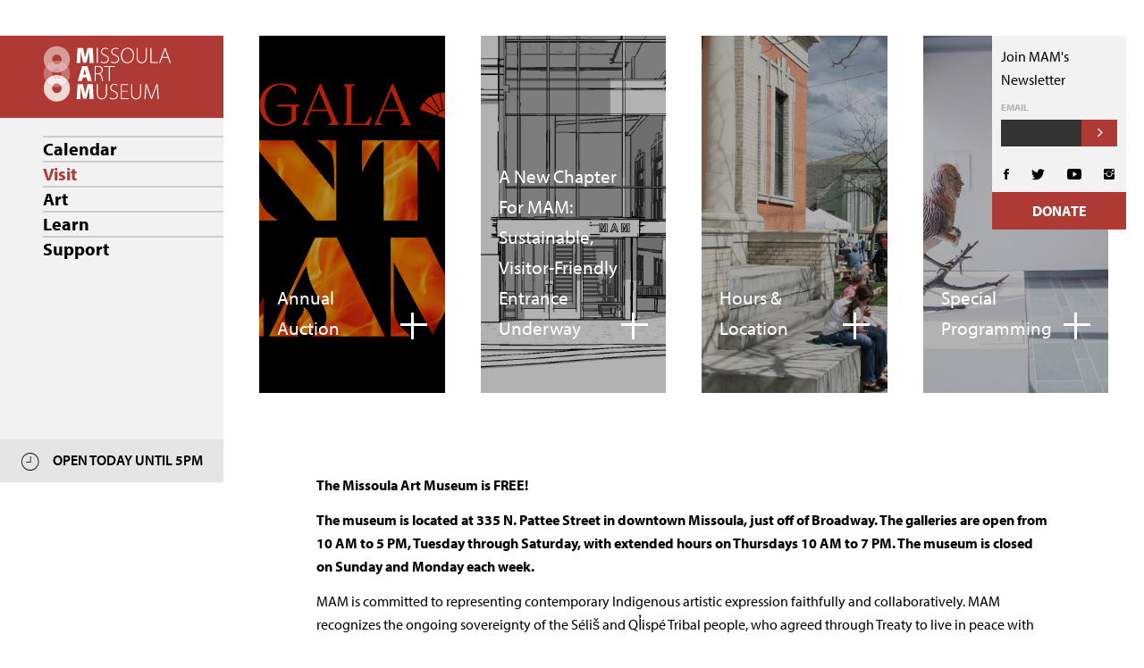

--- FILE ---
content_type: text/html; charset=UTF-8
request_url: https://missoulaartmuseum.org/welcome
body_size: 5615
content:
<!doctype html>
    <html>
    <head>
    <meta charset="UTF-8">
    <title>Welcome  | Missoula Art Museum</title>
    <meta name="description" content="The Missoula Art Museum is a free contemporary art museum located in downtown Missoula, Montana. Open Tuesday through Saturday, 10 AM to 5 PM.">
<meta name="keywords" content="missoula art museum, art museum, contemporary art museum, free activities missoula, dowtown missoula, exhibitions, free, Missoula, Art, Musuem">
<meta name="author" content="Missoula Art Musuem">

<!-- Schema.org markup for Google+ -->
    <meta itemprop="name" content="Welcome | Missoula Art Museum">
        <meta itemprop="description" content="The Missoula Art Museum is a free contemporary art museum located in downtown Missoula, Montana. Open Tuesday through Saturday, 10 AM to 5 PM.">
    <meta itemprop="image" content="/featured/welcomeApr2744.png">

<!-- Twitter Card data -->
<meta name="twitter:card" content="summary_large_image">
<meta name="twitter:site" content="@MAMtastic">
    <meta name="twitter:title" content="Welcome | Missoula Art Museum">
        <meta name="twitter:description" content="The Missoula Art Museum is a free contemporary art museum located in downtown Missoula, Montana. Open Tuesday through Saturday, 10 AM to 5 PM.">
  <meta name="twitter:creator" content="@MAMtastic">
<!-- Twitter summary card with large image must be at least 280x150px -->
  <meta name="twitter:image:src" content="/featured/welcomeApr2744.png">

<!-- Open Graph data -->
    <meta property="og:title" content="Welcome | Missoula Art Museum" />
<meta property="og:type" content="article" />
<meta property="og:url" content="https://missoulaartmuseum.org/welcome" />
  <meta property="og:image" content="/featured/welcomeApr2744.png" />
        <meta property="og:description" content="The Missoula Art Museum is a free contemporary art museum located in downtown Missoula, Montana. Open Tuesday through Saturday, 10 AM to 5 PM." />
  <meta property="og:site_name" content="Missoula Art Museum" />
      <meta property="article:modified_time" content="2024-10-28 13:05:15" />
    <meta property="article:tag" content="missoula art museum, art museum, contemporary art museum, free activities missoula, dowtown missoula, exhibitions, free" />
<meta property="fb:admins" content="40941030222" />    <link rel="stylesheet" href="/css/app.css">

    <!-- Analytics -->
    <!-- Global site tag (gtag.js) - Google Analytics -->
    <script async src="https://www.googletagmanager.com/gtag/js?id=UA-8120475-31"></script>
    <script>
      window.dataLayer = window.dataLayer || [];
      function gtag(){dataLayer.push(arguments);}
      gtag('js', new Date());

      gtag('config', 'UA-8120475-31');
    </script>

    <script
      src="https://code.jquery.com/jquery-3.3.1.min.js"
      integrity="sha256-FgpCb/KJQlLNfOu91ta32o/NMZxltwRo8QtmkMRdAu8="
      crossorigin="anonymous"></script>
          </head>

    <body>
    <div class="site-block">
    	<div class="nav-block">
        <!-- partials.navigation -->
<div class="nav">
	<a href="/" class="logo"><img src="/assets/img/mam.svg" alt=""></a>
	<ul>
															<li><a href="/events" target="_self" >Calendar</a>
												</li>
											<li><a href="/welcome" target="_self"  class="has-children" >Visit</a>
															<ul class="submenu">
																			<li><a href="/welcome" target="_self" >Welcome To MAM</a>
																					</li>
																			<li><a href="/hours-location" target="_self" >Hours &amp; Location</a>
																					</li>
																			<li><a href="/tours" target="_self" >Tours</a>
																					</li>
																			<li><a href="/about" target="_self" >About</a>
																					</li>
																			<li><a href="/staff-board" target="_self" >Staff &amp; Board</a>
																					</li>
																			<li><a href="/contact-us" target="_self" >Contact</a>
																					</li>
																		</ul>
									<div class="mobile-back"><span class="ion-ios-arrow-back"></span>&nbsp; Main Menu</div>
												</li>
											<li><a href="https://missoulaartmuseum.org/exhibitions" target="_self"  class="has-children" >Art</a>
															<ul class="submenu">
																			<li><a href="https://missoulaartmuseum.org/exhibitions" target="_self" >All Exhibitions</a>
																					</li>
																			<li><a href="https://missoulaartmuseum.org/exhibitions/current" target="_self" >Current Exhibitions</a>
																					</li>
																			<li><a href="/proposals" target="_self" >Proposals</a>
																					</li>
																			<li><a href="/art-park" target="_self" >Art Park</a>
																					</li>
																			<li><a href="https://missoulaartmuseum.org/collection" target="_self"  class="has-children" >MAM Collection</a>
																							<ul class="subsubmenu">
																									<li><a href="https://missoulaartmuseum.org/collection" target="_self">About The Collection</a></li>
																									<li><a href="https://missoulaartmuseum.org/contemporary-american-indian-art" target="_self">Contemporary American Indian Art Collection</a></li>
																									<li><a href="https://missoulaartmuseum.org/featured-acquisitions" target="_self">Featured Acquisitions</a></li>
																									<li><a href="https://missoulaartmuseum.org/rights-reproductions" target="_self">Rights &amp; Reproductions</a></li>
																									<li><a href="https://missoulaartmuseum.pastperfectonline.com/" target="_self">Search The Collection</a></li>
																								</ul>
																				</li>
																		</ul>
									<div class="mobile-back"><span class="ion-ios-arrow-back"></span>&nbsp; Main Menu</div>
												</li>
											<li><a href="https://missoulaartmuseum.org/education" target="_self"  class="has-children" >Learn</a>
															<ul class="submenu">
																			<li><a href="https://missoulaartmuseum.org/education" target="_self" >Learn With Us</a>
																					</li>
																			<li><a href="https://missoulaartmuseum.org/classes-and-workshops" target="_self" >Classes &amp; Workshops</a>
																					</li>
																			<li><a href="https://missoulaartmuseum.org/summer-camps" target="_self" >Summer Camps</a>
																					</li>
																			<li><a href="https://missoulaartmuseum.org/teaching-artists" target="_self" >Teaching Artists</a>
																					</li>
																			<li><a href="https://missoulaartmuseum.org/docents" target="_self" >Docents</a>
																					</li>
																			<li><a href="https://missoulaartmuseum.org/outreach" target="_self" >Outreach</a>
																					</li>
																			<li><a href="https://missoulaartmuseum.org/mam-for-educators" target="_self"  class="has-children" >MAM For Educators</a>
																							<ul class="subsubmenu">
																									<li><a href="https://missoulaartmuseum.org/teacher-resources" target="_self">Teacher Resources</a></li>
																									<li><a href="https://missoulaartmuseum.org/fifth-grade-art-experience" target="_self">FGAE</a></li>
																									<li><a href="https://missoulaartmuseum.org/museum-as-megaphone" target="_self">Museum as Megaphone</a></li>
																									<li><a href="https://missoulaartmuseum.org/art-worksheets" target="_self">Art Worksheets</a></li>
																								</ul>
																				</li>
																		</ul>
									<div class="mobile-back"><span class="ion-ios-arrow-back"></span>&nbsp; Main Menu</div>
												</li>
											<li><a href="https://missoulaartmuseum.org/join-give" target="_self"  class="has-children" >Support</a>
															<ul class="submenu">
																			<li><a href="https://missoulaartmuseum.org/join-give" target="_self" >Join + Give</a>
																					</li>
																			<li><a href="https://missoulaartmuseum.org/lauras-legacy" target="_self" >Laura&#039;s Legacy</a>
																					</li>
																			<li><a href="https://missoulaartmuseum.org/annual-auction" target="_self" >Annual Auction</a>
																					</li>
																			<li><a href="/mam-membership" target="_self" >Donate Today</a>
																					</li>
																			<li><a href="https://missoulaartmuseum.org/popular-tax-smart-gifts" target="_self" >Tax Smart Gifts</a>
																					</li>
																			<li><a href="https://missoulaartmuseum.org/program-support" target="_self" >Program Support</a>
																					</li>
																		</ul>
									<div class="mobile-back"><span class="ion-ios-arrow-back"></span>&nbsp; Main Menu</div>
												</li>
						</ul>
	<div class="hours">
		
		<i class="ion-ios-clock-outline"></i> OPEN TODAY UNTIL 5PM 
	</div>
	<div class="mobile-bar">
		<img src="/assets/img/mam-symbol.svg" alt="">
	</div>
	<div class="hamburger">
		<div class="line-1"></div>
		<div class="line-2"></div>
		<div class="line-3"></div>
	</div>

</div>
<div class="right-nav newsletter-signup">
	<div class="newsletter">
	<p>Join MAM's Newsletter</p>
					<!-- <p>Stay up to date with the <br>Missoula Art Museum</p> -->
					<!-- Begin Constant Contact Active Forms -->
					<script> var _ctct_m = "bded16a0c34d3cf28b6a98b45c0c84db"; </script>
					<script id="signupScript" src="//static.ctctcdn.com/js/signup-form-widget/current/signup-form-widget.min.js" async defer></script>
					<!-- End Constant Contact Active Forms -->
					<!-- Begin Constant Contact Inline Form Code -->
					<div class="ctct-inline-form" data-form-id="3cb14cd0-0137-4503-bd31-d00ccd7d6a14"></div>
					<!-- End Constant Contact Inline Form Code -->

	</div>
	<ul>
		<a href="https://www.facebook.com/missoulaartmuseum/" target="_blank"><li class="ion-social-facebook"></li></a>
		<a href="https://twitter.com/MAMtastic" target="_blank"><li class="ion-social-twitter"></li></a>
		<a href="https://www.youtube.com/channel/UCy5-ofBMtH8HSkSm6ctpk5Q" target="_blank"><li class="ion-social-youtube"></li></a>
		<a href="https://www.instagram.com/missoulaartmuseum/?hl=en" target="_blank"><li class="ion-social-instagram"></li></a>
	</ul>
	<a href="/mam-membership" class="donate">Donate</a>

</div>

<script>
$('.nav a').on('mouseover',function(){
	if(screenwidth > 1100){
		$(this).parent().siblings().css('pointer-events','none');
		$(this).parent().addClass('active');
		setTimeout(navReset, 800);
	}
});

function navReset() {
	$('.nav li').css('pointer-events','all');
	$('.nav li').removeClass('active');
}
</script>    	</div>
    	<div class="website-block">
        <!-- end includes.header -->
    

<!-- No Header page template -->
  <div class="row post-content no-header">
    <!--
    <div class="row  component-row">
      <div class="ten columns">
        <h1 class="-box -red -bold">Welcome</h1>
      </div>
    </div>
    -->


    <!-- Begin body.php -->

  <!-- Begin Content Loop.php -->

                                      

                          <div class="row component-row">
                            <!-- Featured Carousel Component -->
	<div class="twelve columns card-carousel">
							

									<div class="track">
				      															
		          <!-- <div class="card"> -->
							<a href="/page/annual-auction" class="card">
		    				<img src="/featured/annual-auctionOct2912.png" alt="Annual Auction">
		    				<div class="cardtext">
		    					<p class="title">
		    						Annual Auction
		    						<span class="plus">
		    							<span class="horz"></span>
		    							<span class="vert"></span>
		    						</span>
		    					</p>
		    					<p class="desc">
		    						MAM GALA 2026: FAN THE FLAME
		    					</p>
		    				</div>
							</a>
		    			<!-- </div> -->
		        		      						
		          <!-- <div class="card"> -->
							<a href="/page/a-new-chapter-for-mam-sustainable-visitor-friendly-entrance-underway" class="card">
		    				<img src="/featured/a-new-chapter-for-mam-sustainable-visitor-friendly-entrance-underwaySep1848.png" alt="A New Chapter For MAM: Sustainable, Visitor-Friendly Entrance Underway">
		    				<div class="cardtext">
		    					<p class="title">
		    						A New Chapter For MAM: Sustainable, Visitor-Friendly Entrance Underway
		    						<span class="plus">
		    							<span class="horz"></span>
		    							<span class="vert"></span>
		    						</span>
		    					</p>
		    					<p class="desc">
		    						
		    					</p>
		    				</div>
							</a>
		    			<!-- </div> -->
		        		      						
		          <!-- <div class="card"> -->
							<a href="/page/hours-location" class="card">
		    				<img src="/featured/hours-locationDec2819.jpeg" alt="Hours &amp; Location">
		    				<div class="cardtext">
		    					<p class="title">
		    						Hours &amp; Location
		    						<span class="plus">
		    							<span class="horz"></span>
		    							<span class="vert"></span>
		    						</span>
		    					</p>
		    					<p class="desc">
		    						How to find us
		    					</p>
		    				</div>
							</a>
		    			<!-- </div> -->
		        		      						
		          <!-- <div class="card"> -->
							<a href="/page/special-programming" class="card">
		    				<img src="/featured/special-projects.jpeg" alt="Special Programming">
		    				<div class="cardtext">
		    					<p class="title">
		    						Special Programming
		    						<span class="plus">
		    							<span class="horz"></span>
		    							<span class="vert"></span>
		    						</span>
		    					</p>
		    					<p class="desc">
		    						
		    					</p>
		    				</div>
							</a>
		    			<!-- </div> -->
		        		      								      								      									</div>
	</div>                        </div>
        
                            <div class="row component-row paragraph">
          <div class="ten columns">
            <div class="twelve columns"><p><span class="bold">The Missoula Art Museum is FREE!</span></p><p><span style="font-weight: 700;">The museum is located at 335 N. Pattee Street in downtown Missoula, just off of Broadway. The galleries are open from 10 AM to 5 PM, Tuesday through Saturday, with extended hours on Thursdays 10 AM to 7 PM. The museum is closed on Sunday and Monday each week.</span><br></p><p>MAM is committed to representing contemporary Indigenous artistic expression faithfully and collaboratively. MAM recognizes the ongoing sovereignty of the Séliš and Ql̓ispé Tribal people, who agreed through Treaty to live in peace with settlers of this land. Tribal people inspire MAM’s efforts to create and maintain a beloved, inclusive community. MAM respects the original sacrifice made by Indigenous people.</p></div>
          </div>
        </div>
        


                  
    <div class="row component-row paragraph">
      <div class="ten columns">
        <div class="twelve columns"><h3>Tours</h3><p></p><p>Free tours are available every Saturday at 11 AM and upon request - <a href="https://missoulaartmuseum.org/tours" target="_blank">click here for more information</a>.</p><p><span class="bold"><br></span></p><h3>Mission</h3>
<p></p><p>MAM serves the public by engaging audiences and artists in the exploration of contemporary art relevant to the community, state, and region.<br></p></div>
      </div>
    </div>

      
    <div class="row component-row paragraph">
      <div class="ten columns">
        <div class="twelve columns"><h3>About the Museum</h3><p></p><p>The Missoula Art Museum has eight galleries, a non-lending library, a book store, and an education center. Exhibitions and work on view rotate about every two to three months, so there's almost always something new to see! The Missoula Art Park, located adjacent to the museum at the corner of Pattee and Pine Streets, features seasonal sculpture installations. MAM hosts events like artist talks and receptions, film screenings, community conversations, art classes for kids, summer camps, and more!<br></p><br><h3>Radical Welcome</h3><p></p><p>MAM’s mission is to show art that is relevant to our region. Exhibiting the work is not enough—we must do outreach to bring viewers to engage with work that is relevant to them, and then offer support in that engagement. Montana is home to seven tribal nations and an expansive rural population that is under-resourced. MAM offers contemporary art exhibitions in its six galleries that rotate throughout the year. MAM has one gallery that is devoted solely to showing contemporary American Indian art, and we regularly feature Native artists in other galleries.&nbsp; 10% of the museum's permanent collection is comprised of <a href="https://missoulaartmuseum.org/contemporary-american-indian-art">Contemporary American Indian art</a>. It is part of the education mission to bring Native viewers together with Native artists so that MAM exemplifies a “home.”&nbsp;&nbsp;</p></div>
      </div>
    </div>

      
    <div class="row component-row paragraph">
      <div class="ten columns">
        <div class="twelve columns"><h3>ACCESSIBILITY</h3>
<p></p><p>The Missoula Art Museum welcomes patrons with disabilities. All public areas of the museum, including the entrance, galleries, classrooms, and the library are wheelchair accessible. If you have any questions about how to make your visit as comfortable as possible, please call 406.728.0447 during opening hours, or<a href="mailto:info@missoulaartmuseum.org"> email us.</a></p></div>
      </div>
    </div>

  
  <!-- End Content Loop -->
<!-- End body content -->

  </div>
<!-- end No Header page -->







<!-- includes.footer -->
</div>
<footer>
	<div class="row -mobile-reverse -flex">
		<div class="three columns -relative -mobile-last">
			<div class="redside"></div>
			<img src="/assets/img/mam.svg" alt="">
			<p class="-white">Missoula Art Museum <br>
				335 North Pattee <br>
				Missoula, MT 59802</p>
				<a href="/contact-us" class="-simple-cta">Contact Us <img src="/assets/img/longarrow.svg" alt="" class="longarrow"></a>
		</div>
		<div class="nine columns -squeeze">
			<div class="row">
				<div class="seven push_one columns">
					<ul class="footernav">
																																<li><a href="/about" target="_self" >About</a>
																				</li>
																			<li><a href="/shop" target="_self" >Shop</a>
																				</li>
																			<li><a href="/press" target="_self" >Press</a>
																				</li>
																			<li><a href="https://missoulaartmuseum.org/newsletter" target="_self" >Newsletter</a>
																				</li>
																			<li><a href="https://missoulaartmuseum.org/annual-report" target="_self" >Annual Report</a>
																				</li>
																			<li><a href="https://missoulaartmuseum.org/work-at-mam" target="_self" >Jobs</a>
																				</li>
																			<li><a href="/contact-us" target="_self" >Contact Us</a>
																				</li>
																			<li><a href="/faq" target="_self" >FAQ</a>
																				</li>
																			<li><a href="https://missoulaartmuseum.org/proposals" target="_self" >Proposals</a>
																				</li>
																			<li><a href="https://secure.myboardpacket.com/" target="_blank" >Board Portal</a>
																				</li>
																						</ul>
				</div>
				<div class="three push_one columns">
					<div class="search">
						<form action="/search">
							<input type="text" placeholder="Search..." name="search"><i class="ion-ios-search-strong"></i>
						</form>
					</div>
					<ul class="-flex -margin-top -margin-bottom" style="width: 100%;justify-content: space-around;">
							<a href="https://www.facebook.com/missoulaartmuseum/" target="_blank"><li class="ion-social-facebook"></li></a>
							<a href="https://www.youtube.com/channel/UCy5-ofBMtH8HSkSm6ctpk5Q" target="_blank"><li class="ion-social-youtube"></li></a>
							<a href="https://www.instagram.com/missoulaartmuseum/?hl=en" target="_blank"><li class="ion-social-instagram"></li></a>
					</ul>
					<a href="/mam-membership" class="donate">Donate</a>
				</div>
			</div>
		</div>
	</div>

	<div class="bottom-line">
		<div class="row">
			<div class="three columns">
				<ul class="social">
					<a href="https://www.facebook.com/missoulaartmuseum/" target="_blank"><li class="ion-social-facebook"></li></a>
					<a href="https://www.youtube.com/channel/UCy5-ofBMtH8HSkSm6ctpk5Q" target="_blank"><li class="ion-social-youtube"></li></a>
					<a href="https://www.instagram.com/missoulaartmuseum/?hl=en" target="_blank"><li class="ion-social-instagram"></li></a>
					<a href="tel:4067280447"><li class="ion-ios-telephone -bold">&nbsp; 406.728.0447</li></a>
				</ul>
			</div>
			<div class="eight push_one columns">
				<ul class="policy -white">
					<a href="/privacy-policy"><li class="-bold -caps">Privacy Policy</li></a>
					<li class="ion-ios-clock-outline">&nbsp; Tuesday - Saturday 10am - 5pm</li>
				</ul>
			</div>
		</div>
	</div>
</footer>




<script>
$('.hamburger').on('click', function(){
	$(this).toggleClass('active');
	$('.nav ul').toggleClass('active');
	$('.mobile-bar').toggleClass('active');
	$('.cart').toggleClass('active');
	$('.right-nav').toggleClass('active');
});
$('.mobile-bar').on('click', function(){
		$(this).toggleClass('active');
		$('.nav ul').toggleClass('active');
		$('.hamburger').toggleClass('active');
		$('.cart').toggleClass('active');
		$('.right-nav').toggleClass('active');
});

var screenwidth = $( window ).width();

$( window ).resize(function() {
  screenwidth = $( window ).width();
});

$('.nav a').on('click', function(e){
	if(screenwidth < 1100){
		if($(this).hasClass('has-children'))
		{
			e.preventDefault();
			$(this).parent().addClass('active');
			$('.nav ul li').css('margin-left','-300px');
		}
	}
});
$('.mobile-back').on('click', function(){
	$(this).parent().removeClass('active');
	$('.nav ul li').css('margin-left','0px');
});

jQuery(document).ready(function() {
    setTimeout(function() {
			$('#ctct_form_0').attr('autocomplete', 'off');
    }, 2000);
});
</script>

<script>
	// nav breadcrumbs
	$( document ).ready(function() {
    var breadcrumb = window.location.pathname;
		var link = $('a[href="'+breadcrumb+'"]');
		link.first().addClass('breadcrumb');
		link.parents('li').children('.has-children').addClass('breadcrumb');
	});

</script>

<script src="/js/modernizr-custom.js"></script>
<script>
if ( ! Modernizr.objectfit) {
  $('.card').each(function () {
    var img = $(this).find('img').prop('src');
    $(this).find('img').css('opacity','0');
    if (img) {
      $(this)
        .css('backgroundImage', 'url(' + img + ')')
        .addClass('compat-object-fit');
    }
  });
  $('.slide').each(function () {
    var img = $(this).find('img').prop('src');
    $(this).find('img').css('display','none');
    if (img) {
      $(this)
        .css('backgroundImage', 'url(' + img + ')')
        .addClass('compat-object-fit');
    }
  });
}

/*
Modernizr.on('webp', function(result) {
  if (result) {
    // supported
  } else {
    // not-supported
  }
});
*/
</script>
</body>
</html>

--- FILE ---
content_type: text/html; charset=utf-8
request_url: https://www.google.com/recaptcha/api2/anchor?ar=1&k=6LfHrSkUAAAAAPnKk5cT6JuKlKPzbwyTYuO8--Vr&co=aHR0cHM6Ly9taXNzb3VsYWFydG11c2V1bS5vcmc6NDQz&hl=en&v=PoyoqOPhxBO7pBk68S4YbpHZ&size=invisible&anchor-ms=20000&execute-ms=30000&cb=ln9sc5o8hmeh
body_size: 49346
content:
<!DOCTYPE HTML><html dir="ltr" lang="en"><head><meta http-equiv="Content-Type" content="text/html; charset=UTF-8">
<meta http-equiv="X-UA-Compatible" content="IE=edge">
<title>reCAPTCHA</title>
<style type="text/css">
/* cyrillic-ext */
@font-face {
  font-family: 'Roboto';
  font-style: normal;
  font-weight: 400;
  font-stretch: 100%;
  src: url(//fonts.gstatic.com/s/roboto/v48/KFO7CnqEu92Fr1ME7kSn66aGLdTylUAMa3GUBHMdazTgWw.woff2) format('woff2');
  unicode-range: U+0460-052F, U+1C80-1C8A, U+20B4, U+2DE0-2DFF, U+A640-A69F, U+FE2E-FE2F;
}
/* cyrillic */
@font-face {
  font-family: 'Roboto';
  font-style: normal;
  font-weight: 400;
  font-stretch: 100%;
  src: url(//fonts.gstatic.com/s/roboto/v48/KFO7CnqEu92Fr1ME7kSn66aGLdTylUAMa3iUBHMdazTgWw.woff2) format('woff2');
  unicode-range: U+0301, U+0400-045F, U+0490-0491, U+04B0-04B1, U+2116;
}
/* greek-ext */
@font-face {
  font-family: 'Roboto';
  font-style: normal;
  font-weight: 400;
  font-stretch: 100%;
  src: url(//fonts.gstatic.com/s/roboto/v48/KFO7CnqEu92Fr1ME7kSn66aGLdTylUAMa3CUBHMdazTgWw.woff2) format('woff2');
  unicode-range: U+1F00-1FFF;
}
/* greek */
@font-face {
  font-family: 'Roboto';
  font-style: normal;
  font-weight: 400;
  font-stretch: 100%;
  src: url(//fonts.gstatic.com/s/roboto/v48/KFO7CnqEu92Fr1ME7kSn66aGLdTylUAMa3-UBHMdazTgWw.woff2) format('woff2');
  unicode-range: U+0370-0377, U+037A-037F, U+0384-038A, U+038C, U+038E-03A1, U+03A3-03FF;
}
/* math */
@font-face {
  font-family: 'Roboto';
  font-style: normal;
  font-weight: 400;
  font-stretch: 100%;
  src: url(//fonts.gstatic.com/s/roboto/v48/KFO7CnqEu92Fr1ME7kSn66aGLdTylUAMawCUBHMdazTgWw.woff2) format('woff2');
  unicode-range: U+0302-0303, U+0305, U+0307-0308, U+0310, U+0312, U+0315, U+031A, U+0326-0327, U+032C, U+032F-0330, U+0332-0333, U+0338, U+033A, U+0346, U+034D, U+0391-03A1, U+03A3-03A9, U+03B1-03C9, U+03D1, U+03D5-03D6, U+03F0-03F1, U+03F4-03F5, U+2016-2017, U+2034-2038, U+203C, U+2040, U+2043, U+2047, U+2050, U+2057, U+205F, U+2070-2071, U+2074-208E, U+2090-209C, U+20D0-20DC, U+20E1, U+20E5-20EF, U+2100-2112, U+2114-2115, U+2117-2121, U+2123-214F, U+2190, U+2192, U+2194-21AE, U+21B0-21E5, U+21F1-21F2, U+21F4-2211, U+2213-2214, U+2216-22FF, U+2308-230B, U+2310, U+2319, U+231C-2321, U+2336-237A, U+237C, U+2395, U+239B-23B7, U+23D0, U+23DC-23E1, U+2474-2475, U+25AF, U+25B3, U+25B7, U+25BD, U+25C1, U+25CA, U+25CC, U+25FB, U+266D-266F, U+27C0-27FF, U+2900-2AFF, U+2B0E-2B11, U+2B30-2B4C, U+2BFE, U+3030, U+FF5B, U+FF5D, U+1D400-1D7FF, U+1EE00-1EEFF;
}
/* symbols */
@font-face {
  font-family: 'Roboto';
  font-style: normal;
  font-weight: 400;
  font-stretch: 100%;
  src: url(//fonts.gstatic.com/s/roboto/v48/KFO7CnqEu92Fr1ME7kSn66aGLdTylUAMaxKUBHMdazTgWw.woff2) format('woff2');
  unicode-range: U+0001-000C, U+000E-001F, U+007F-009F, U+20DD-20E0, U+20E2-20E4, U+2150-218F, U+2190, U+2192, U+2194-2199, U+21AF, U+21E6-21F0, U+21F3, U+2218-2219, U+2299, U+22C4-22C6, U+2300-243F, U+2440-244A, U+2460-24FF, U+25A0-27BF, U+2800-28FF, U+2921-2922, U+2981, U+29BF, U+29EB, U+2B00-2BFF, U+4DC0-4DFF, U+FFF9-FFFB, U+10140-1018E, U+10190-1019C, U+101A0, U+101D0-101FD, U+102E0-102FB, U+10E60-10E7E, U+1D2C0-1D2D3, U+1D2E0-1D37F, U+1F000-1F0FF, U+1F100-1F1AD, U+1F1E6-1F1FF, U+1F30D-1F30F, U+1F315, U+1F31C, U+1F31E, U+1F320-1F32C, U+1F336, U+1F378, U+1F37D, U+1F382, U+1F393-1F39F, U+1F3A7-1F3A8, U+1F3AC-1F3AF, U+1F3C2, U+1F3C4-1F3C6, U+1F3CA-1F3CE, U+1F3D4-1F3E0, U+1F3ED, U+1F3F1-1F3F3, U+1F3F5-1F3F7, U+1F408, U+1F415, U+1F41F, U+1F426, U+1F43F, U+1F441-1F442, U+1F444, U+1F446-1F449, U+1F44C-1F44E, U+1F453, U+1F46A, U+1F47D, U+1F4A3, U+1F4B0, U+1F4B3, U+1F4B9, U+1F4BB, U+1F4BF, U+1F4C8-1F4CB, U+1F4D6, U+1F4DA, U+1F4DF, U+1F4E3-1F4E6, U+1F4EA-1F4ED, U+1F4F7, U+1F4F9-1F4FB, U+1F4FD-1F4FE, U+1F503, U+1F507-1F50B, U+1F50D, U+1F512-1F513, U+1F53E-1F54A, U+1F54F-1F5FA, U+1F610, U+1F650-1F67F, U+1F687, U+1F68D, U+1F691, U+1F694, U+1F698, U+1F6AD, U+1F6B2, U+1F6B9-1F6BA, U+1F6BC, U+1F6C6-1F6CF, U+1F6D3-1F6D7, U+1F6E0-1F6EA, U+1F6F0-1F6F3, U+1F6F7-1F6FC, U+1F700-1F7FF, U+1F800-1F80B, U+1F810-1F847, U+1F850-1F859, U+1F860-1F887, U+1F890-1F8AD, U+1F8B0-1F8BB, U+1F8C0-1F8C1, U+1F900-1F90B, U+1F93B, U+1F946, U+1F984, U+1F996, U+1F9E9, U+1FA00-1FA6F, U+1FA70-1FA7C, U+1FA80-1FA89, U+1FA8F-1FAC6, U+1FACE-1FADC, U+1FADF-1FAE9, U+1FAF0-1FAF8, U+1FB00-1FBFF;
}
/* vietnamese */
@font-face {
  font-family: 'Roboto';
  font-style: normal;
  font-weight: 400;
  font-stretch: 100%;
  src: url(//fonts.gstatic.com/s/roboto/v48/KFO7CnqEu92Fr1ME7kSn66aGLdTylUAMa3OUBHMdazTgWw.woff2) format('woff2');
  unicode-range: U+0102-0103, U+0110-0111, U+0128-0129, U+0168-0169, U+01A0-01A1, U+01AF-01B0, U+0300-0301, U+0303-0304, U+0308-0309, U+0323, U+0329, U+1EA0-1EF9, U+20AB;
}
/* latin-ext */
@font-face {
  font-family: 'Roboto';
  font-style: normal;
  font-weight: 400;
  font-stretch: 100%;
  src: url(//fonts.gstatic.com/s/roboto/v48/KFO7CnqEu92Fr1ME7kSn66aGLdTylUAMa3KUBHMdazTgWw.woff2) format('woff2');
  unicode-range: U+0100-02BA, U+02BD-02C5, U+02C7-02CC, U+02CE-02D7, U+02DD-02FF, U+0304, U+0308, U+0329, U+1D00-1DBF, U+1E00-1E9F, U+1EF2-1EFF, U+2020, U+20A0-20AB, U+20AD-20C0, U+2113, U+2C60-2C7F, U+A720-A7FF;
}
/* latin */
@font-face {
  font-family: 'Roboto';
  font-style: normal;
  font-weight: 400;
  font-stretch: 100%;
  src: url(//fonts.gstatic.com/s/roboto/v48/KFO7CnqEu92Fr1ME7kSn66aGLdTylUAMa3yUBHMdazQ.woff2) format('woff2');
  unicode-range: U+0000-00FF, U+0131, U+0152-0153, U+02BB-02BC, U+02C6, U+02DA, U+02DC, U+0304, U+0308, U+0329, U+2000-206F, U+20AC, U+2122, U+2191, U+2193, U+2212, U+2215, U+FEFF, U+FFFD;
}
/* cyrillic-ext */
@font-face {
  font-family: 'Roboto';
  font-style: normal;
  font-weight: 500;
  font-stretch: 100%;
  src: url(//fonts.gstatic.com/s/roboto/v48/KFO7CnqEu92Fr1ME7kSn66aGLdTylUAMa3GUBHMdazTgWw.woff2) format('woff2');
  unicode-range: U+0460-052F, U+1C80-1C8A, U+20B4, U+2DE0-2DFF, U+A640-A69F, U+FE2E-FE2F;
}
/* cyrillic */
@font-face {
  font-family: 'Roboto';
  font-style: normal;
  font-weight: 500;
  font-stretch: 100%;
  src: url(//fonts.gstatic.com/s/roboto/v48/KFO7CnqEu92Fr1ME7kSn66aGLdTylUAMa3iUBHMdazTgWw.woff2) format('woff2');
  unicode-range: U+0301, U+0400-045F, U+0490-0491, U+04B0-04B1, U+2116;
}
/* greek-ext */
@font-face {
  font-family: 'Roboto';
  font-style: normal;
  font-weight: 500;
  font-stretch: 100%;
  src: url(//fonts.gstatic.com/s/roboto/v48/KFO7CnqEu92Fr1ME7kSn66aGLdTylUAMa3CUBHMdazTgWw.woff2) format('woff2');
  unicode-range: U+1F00-1FFF;
}
/* greek */
@font-face {
  font-family: 'Roboto';
  font-style: normal;
  font-weight: 500;
  font-stretch: 100%;
  src: url(//fonts.gstatic.com/s/roboto/v48/KFO7CnqEu92Fr1ME7kSn66aGLdTylUAMa3-UBHMdazTgWw.woff2) format('woff2');
  unicode-range: U+0370-0377, U+037A-037F, U+0384-038A, U+038C, U+038E-03A1, U+03A3-03FF;
}
/* math */
@font-face {
  font-family: 'Roboto';
  font-style: normal;
  font-weight: 500;
  font-stretch: 100%;
  src: url(//fonts.gstatic.com/s/roboto/v48/KFO7CnqEu92Fr1ME7kSn66aGLdTylUAMawCUBHMdazTgWw.woff2) format('woff2');
  unicode-range: U+0302-0303, U+0305, U+0307-0308, U+0310, U+0312, U+0315, U+031A, U+0326-0327, U+032C, U+032F-0330, U+0332-0333, U+0338, U+033A, U+0346, U+034D, U+0391-03A1, U+03A3-03A9, U+03B1-03C9, U+03D1, U+03D5-03D6, U+03F0-03F1, U+03F4-03F5, U+2016-2017, U+2034-2038, U+203C, U+2040, U+2043, U+2047, U+2050, U+2057, U+205F, U+2070-2071, U+2074-208E, U+2090-209C, U+20D0-20DC, U+20E1, U+20E5-20EF, U+2100-2112, U+2114-2115, U+2117-2121, U+2123-214F, U+2190, U+2192, U+2194-21AE, U+21B0-21E5, U+21F1-21F2, U+21F4-2211, U+2213-2214, U+2216-22FF, U+2308-230B, U+2310, U+2319, U+231C-2321, U+2336-237A, U+237C, U+2395, U+239B-23B7, U+23D0, U+23DC-23E1, U+2474-2475, U+25AF, U+25B3, U+25B7, U+25BD, U+25C1, U+25CA, U+25CC, U+25FB, U+266D-266F, U+27C0-27FF, U+2900-2AFF, U+2B0E-2B11, U+2B30-2B4C, U+2BFE, U+3030, U+FF5B, U+FF5D, U+1D400-1D7FF, U+1EE00-1EEFF;
}
/* symbols */
@font-face {
  font-family: 'Roboto';
  font-style: normal;
  font-weight: 500;
  font-stretch: 100%;
  src: url(//fonts.gstatic.com/s/roboto/v48/KFO7CnqEu92Fr1ME7kSn66aGLdTylUAMaxKUBHMdazTgWw.woff2) format('woff2');
  unicode-range: U+0001-000C, U+000E-001F, U+007F-009F, U+20DD-20E0, U+20E2-20E4, U+2150-218F, U+2190, U+2192, U+2194-2199, U+21AF, U+21E6-21F0, U+21F3, U+2218-2219, U+2299, U+22C4-22C6, U+2300-243F, U+2440-244A, U+2460-24FF, U+25A0-27BF, U+2800-28FF, U+2921-2922, U+2981, U+29BF, U+29EB, U+2B00-2BFF, U+4DC0-4DFF, U+FFF9-FFFB, U+10140-1018E, U+10190-1019C, U+101A0, U+101D0-101FD, U+102E0-102FB, U+10E60-10E7E, U+1D2C0-1D2D3, U+1D2E0-1D37F, U+1F000-1F0FF, U+1F100-1F1AD, U+1F1E6-1F1FF, U+1F30D-1F30F, U+1F315, U+1F31C, U+1F31E, U+1F320-1F32C, U+1F336, U+1F378, U+1F37D, U+1F382, U+1F393-1F39F, U+1F3A7-1F3A8, U+1F3AC-1F3AF, U+1F3C2, U+1F3C4-1F3C6, U+1F3CA-1F3CE, U+1F3D4-1F3E0, U+1F3ED, U+1F3F1-1F3F3, U+1F3F5-1F3F7, U+1F408, U+1F415, U+1F41F, U+1F426, U+1F43F, U+1F441-1F442, U+1F444, U+1F446-1F449, U+1F44C-1F44E, U+1F453, U+1F46A, U+1F47D, U+1F4A3, U+1F4B0, U+1F4B3, U+1F4B9, U+1F4BB, U+1F4BF, U+1F4C8-1F4CB, U+1F4D6, U+1F4DA, U+1F4DF, U+1F4E3-1F4E6, U+1F4EA-1F4ED, U+1F4F7, U+1F4F9-1F4FB, U+1F4FD-1F4FE, U+1F503, U+1F507-1F50B, U+1F50D, U+1F512-1F513, U+1F53E-1F54A, U+1F54F-1F5FA, U+1F610, U+1F650-1F67F, U+1F687, U+1F68D, U+1F691, U+1F694, U+1F698, U+1F6AD, U+1F6B2, U+1F6B9-1F6BA, U+1F6BC, U+1F6C6-1F6CF, U+1F6D3-1F6D7, U+1F6E0-1F6EA, U+1F6F0-1F6F3, U+1F6F7-1F6FC, U+1F700-1F7FF, U+1F800-1F80B, U+1F810-1F847, U+1F850-1F859, U+1F860-1F887, U+1F890-1F8AD, U+1F8B0-1F8BB, U+1F8C0-1F8C1, U+1F900-1F90B, U+1F93B, U+1F946, U+1F984, U+1F996, U+1F9E9, U+1FA00-1FA6F, U+1FA70-1FA7C, U+1FA80-1FA89, U+1FA8F-1FAC6, U+1FACE-1FADC, U+1FADF-1FAE9, U+1FAF0-1FAF8, U+1FB00-1FBFF;
}
/* vietnamese */
@font-face {
  font-family: 'Roboto';
  font-style: normal;
  font-weight: 500;
  font-stretch: 100%;
  src: url(//fonts.gstatic.com/s/roboto/v48/KFO7CnqEu92Fr1ME7kSn66aGLdTylUAMa3OUBHMdazTgWw.woff2) format('woff2');
  unicode-range: U+0102-0103, U+0110-0111, U+0128-0129, U+0168-0169, U+01A0-01A1, U+01AF-01B0, U+0300-0301, U+0303-0304, U+0308-0309, U+0323, U+0329, U+1EA0-1EF9, U+20AB;
}
/* latin-ext */
@font-face {
  font-family: 'Roboto';
  font-style: normal;
  font-weight: 500;
  font-stretch: 100%;
  src: url(//fonts.gstatic.com/s/roboto/v48/KFO7CnqEu92Fr1ME7kSn66aGLdTylUAMa3KUBHMdazTgWw.woff2) format('woff2');
  unicode-range: U+0100-02BA, U+02BD-02C5, U+02C7-02CC, U+02CE-02D7, U+02DD-02FF, U+0304, U+0308, U+0329, U+1D00-1DBF, U+1E00-1E9F, U+1EF2-1EFF, U+2020, U+20A0-20AB, U+20AD-20C0, U+2113, U+2C60-2C7F, U+A720-A7FF;
}
/* latin */
@font-face {
  font-family: 'Roboto';
  font-style: normal;
  font-weight: 500;
  font-stretch: 100%;
  src: url(//fonts.gstatic.com/s/roboto/v48/KFO7CnqEu92Fr1ME7kSn66aGLdTylUAMa3yUBHMdazQ.woff2) format('woff2');
  unicode-range: U+0000-00FF, U+0131, U+0152-0153, U+02BB-02BC, U+02C6, U+02DA, U+02DC, U+0304, U+0308, U+0329, U+2000-206F, U+20AC, U+2122, U+2191, U+2193, U+2212, U+2215, U+FEFF, U+FFFD;
}
/* cyrillic-ext */
@font-face {
  font-family: 'Roboto';
  font-style: normal;
  font-weight: 900;
  font-stretch: 100%;
  src: url(//fonts.gstatic.com/s/roboto/v48/KFO7CnqEu92Fr1ME7kSn66aGLdTylUAMa3GUBHMdazTgWw.woff2) format('woff2');
  unicode-range: U+0460-052F, U+1C80-1C8A, U+20B4, U+2DE0-2DFF, U+A640-A69F, U+FE2E-FE2F;
}
/* cyrillic */
@font-face {
  font-family: 'Roboto';
  font-style: normal;
  font-weight: 900;
  font-stretch: 100%;
  src: url(//fonts.gstatic.com/s/roboto/v48/KFO7CnqEu92Fr1ME7kSn66aGLdTylUAMa3iUBHMdazTgWw.woff2) format('woff2');
  unicode-range: U+0301, U+0400-045F, U+0490-0491, U+04B0-04B1, U+2116;
}
/* greek-ext */
@font-face {
  font-family: 'Roboto';
  font-style: normal;
  font-weight: 900;
  font-stretch: 100%;
  src: url(//fonts.gstatic.com/s/roboto/v48/KFO7CnqEu92Fr1ME7kSn66aGLdTylUAMa3CUBHMdazTgWw.woff2) format('woff2');
  unicode-range: U+1F00-1FFF;
}
/* greek */
@font-face {
  font-family: 'Roboto';
  font-style: normal;
  font-weight: 900;
  font-stretch: 100%;
  src: url(//fonts.gstatic.com/s/roboto/v48/KFO7CnqEu92Fr1ME7kSn66aGLdTylUAMa3-UBHMdazTgWw.woff2) format('woff2');
  unicode-range: U+0370-0377, U+037A-037F, U+0384-038A, U+038C, U+038E-03A1, U+03A3-03FF;
}
/* math */
@font-face {
  font-family: 'Roboto';
  font-style: normal;
  font-weight: 900;
  font-stretch: 100%;
  src: url(//fonts.gstatic.com/s/roboto/v48/KFO7CnqEu92Fr1ME7kSn66aGLdTylUAMawCUBHMdazTgWw.woff2) format('woff2');
  unicode-range: U+0302-0303, U+0305, U+0307-0308, U+0310, U+0312, U+0315, U+031A, U+0326-0327, U+032C, U+032F-0330, U+0332-0333, U+0338, U+033A, U+0346, U+034D, U+0391-03A1, U+03A3-03A9, U+03B1-03C9, U+03D1, U+03D5-03D6, U+03F0-03F1, U+03F4-03F5, U+2016-2017, U+2034-2038, U+203C, U+2040, U+2043, U+2047, U+2050, U+2057, U+205F, U+2070-2071, U+2074-208E, U+2090-209C, U+20D0-20DC, U+20E1, U+20E5-20EF, U+2100-2112, U+2114-2115, U+2117-2121, U+2123-214F, U+2190, U+2192, U+2194-21AE, U+21B0-21E5, U+21F1-21F2, U+21F4-2211, U+2213-2214, U+2216-22FF, U+2308-230B, U+2310, U+2319, U+231C-2321, U+2336-237A, U+237C, U+2395, U+239B-23B7, U+23D0, U+23DC-23E1, U+2474-2475, U+25AF, U+25B3, U+25B7, U+25BD, U+25C1, U+25CA, U+25CC, U+25FB, U+266D-266F, U+27C0-27FF, U+2900-2AFF, U+2B0E-2B11, U+2B30-2B4C, U+2BFE, U+3030, U+FF5B, U+FF5D, U+1D400-1D7FF, U+1EE00-1EEFF;
}
/* symbols */
@font-face {
  font-family: 'Roboto';
  font-style: normal;
  font-weight: 900;
  font-stretch: 100%;
  src: url(//fonts.gstatic.com/s/roboto/v48/KFO7CnqEu92Fr1ME7kSn66aGLdTylUAMaxKUBHMdazTgWw.woff2) format('woff2');
  unicode-range: U+0001-000C, U+000E-001F, U+007F-009F, U+20DD-20E0, U+20E2-20E4, U+2150-218F, U+2190, U+2192, U+2194-2199, U+21AF, U+21E6-21F0, U+21F3, U+2218-2219, U+2299, U+22C4-22C6, U+2300-243F, U+2440-244A, U+2460-24FF, U+25A0-27BF, U+2800-28FF, U+2921-2922, U+2981, U+29BF, U+29EB, U+2B00-2BFF, U+4DC0-4DFF, U+FFF9-FFFB, U+10140-1018E, U+10190-1019C, U+101A0, U+101D0-101FD, U+102E0-102FB, U+10E60-10E7E, U+1D2C0-1D2D3, U+1D2E0-1D37F, U+1F000-1F0FF, U+1F100-1F1AD, U+1F1E6-1F1FF, U+1F30D-1F30F, U+1F315, U+1F31C, U+1F31E, U+1F320-1F32C, U+1F336, U+1F378, U+1F37D, U+1F382, U+1F393-1F39F, U+1F3A7-1F3A8, U+1F3AC-1F3AF, U+1F3C2, U+1F3C4-1F3C6, U+1F3CA-1F3CE, U+1F3D4-1F3E0, U+1F3ED, U+1F3F1-1F3F3, U+1F3F5-1F3F7, U+1F408, U+1F415, U+1F41F, U+1F426, U+1F43F, U+1F441-1F442, U+1F444, U+1F446-1F449, U+1F44C-1F44E, U+1F453, U+1F46A, U+1F47D, U+1F4A3, U+1F4B0, U+1F4B3, U+1F4B9, U+1F4BB, U+1F4BF, U+1F4C8-1F4CB, U+1F4D6, U+1F4DA, U+1F4DF, U+1F4E3-1F4E6, U+1F4EA-1F4ED, U+1F4F7, U+1F4F9-1F4FB, U+1F4FD-1F4FE, U+1F503, U+1F507-1F50B, U+1F50D, U+1F512-1F513, U+1F53E-1F54A, U+1F54F-1F5FA, U+1F610, U+1F650-1F67F, U+1F687, U+1F68D, U+1F691, U+1F694, U+1F698, U+1F6AD, U+1F6B2, U+1F6B9-1F6BA, U+1F6BC, U+1F6C6-1F6CF, U+1F6D3-1F6D7, U+1F6E0-1F6EA, U+1F6F0-1F6F3, U+1F6F7-1F6FC, U+1F700-1F7FF, U+1F800-1F80B, U+1F810-1F847, U+1F850-1F859, U+1F860-1F887, U+1F890-1F8AD, U+1F8B0-1F8BB, U+1F8C0-1F8C1, U+1F900-1F90B, U+1F93B, U+1F946, U+1F984, U+1F996, U+1F9E9, U+1FA00-1FA6F, U+1FA70-1FA7C, U+1FA80-1FA89, U+1FA8F-1FAC6, U+1FACE-1FADC, U+1FADF-1FAE9, U+1FAF0-1FAF8, U+1FB00-1FBFF;
}
/* vietnamese */
@font-face {
  font-family: 'Roboto';
  font-style: normal;
  font-weight: 900;
  font-stretch: 100%;
  src: url(//fonts.gstatic.com/s/roboto/v48/KFO7CnqEu92Fr1ME7kSn66aGLdTylUAMa3OUBHMdazTgWw.woff2) format('woff2');
  unicode-range: U+0102-0103, U+0110-0111, U+0128-0129, U+0168-0169, U+01A0-01A1, U+01AF-01B0, U+0300-0301, U+0303-0304, U+0308-0309, U+0323, U+0329, U+1EA0-1EF9, U+20AB;
}
/* latin-ext */
@font-face {
  font-family: 'Roboto';
  font-style: normal;
  font-weight: 900;
  font-stretch: 100%;
  src: url(//fonts.gstatic.com/s/roboto/v48/KFO7CnqEu92Fr1ME7kSn66aGLdTylUAMa3KUBHMdazTgWw.woff2) format('woff2');
  unicode-range: U+0100-02BA, U+02BD-02C5, U+02C7-02CC, U+02CE-02D7, U+02DD-02FF, U+0304, U+0308, U+0329, U+1D00-1DBF, U+1E00-1E9F, U+1EF2-1EFF, U+2020, U+20A0-20AB, U+20AD-20C0, U+2113, U+2C60-2C7F, U+A720-A7FF;
}
/* latin */
@font-face {
  font-family: 'Roboto';
  font-style: normal;
  font-weight: 900;
  font-stretch: 100%;
  src: url(//fonts.gstatic.com/s/roboto/v48/KFO7CnqEu92Fr1ME7kSn66aGLdTylUAMa3yUBHMdazQ.woff2) format('woff2');
  unicode-range: U+0000-00FF, U+0131, U+0152-0153, U+02BB-02BC, U+02C6, U+02DA, U+02DC, U+0304, U+0308, U+0329, U+2000-206F, U+20AC, U+2122, U+2191, U+2193, U+2212, U+2215, U+FEFF, U+FFFD;
}

</style>
<link rel="stylesheet" type="text/css" href="https://www.gstatic.com/recaptcha/releases/PoyoqOPhxBO7pBk68S4YbpHZ/styles__ltr.css">
<script nonce="zvyCgyyXmWkxnfpZP4HLGg" type="text/javascript">window['__recaptcha_api'] = 'https://www.google.com/recaptcha/api2/';</script>
<script type="text/javascript" src="https://www.gstatic.com/recaptcha/releases/PoyoqOPhxBO7pBk68S4YbpHZ/recaptcha__en.js" nonce="zvyCgyyXmWkxnfpZP4HLGg">
      
    </script></head>
<body><div id="rc-anchor-alert" class="rc-anchor-alert"></div>
<input type="hidden" id="recaptcha-token" value="[base64]">
<script type="text/javascript" nonce="zvyCgyyXmWkxnfpZP4HLGg">
      recaptcha.anchor.Main.init("[\x22ainput\x22,[\x22bgdata\x22,\x22\x22,\[base64]/[base64]/[base64]/bmV3IHJbeF0oY1swXSk6RT09Mj9uZXcgclt4XShjWzBdLGNbMV0pOkU9PTM/bmV3IHJbeF0oY1swXSxjWzFdLGNbMl0pOkU9PTQ/[base64]/[base64]/[base64]/[base64]/[base64]/[base64]/[base64]/[base64]\x22,\[base64]\\u003d\\u003d\x22,\x22InzCgGE3wqbDtGPDjcKrw5jCpUclw7DCqjovwp3Cr8OkwqjDtsKmB3vCgMKmFQYbwokVwr9ZwqrDsWjCrC/DikVUV8Kvw4YTfcKAwpIwXVTDhsOSPDR4NMKIw6zDtB3CuiQBFH9+w5rCqMOYWcOqw5xmwoVIwoYLw4lybsKsw6bDn8OpIhvDvMO/wonClcONLFPCgcKLwr/CtEbDnHvDrcOaRwQrecKXw5VIw7LDrEPDkcOKJ8KyXyPDqG7DjsKnB8OcJG4lw7gTVcOLwo4PMcO7GDIdwoXCjcOBwrd3wrY0WnDDvl0Twp7DnsKVwp/DksKdwqFhHiPCusK5OW4FwrbDtMKGCQs8McOIwqjCgArDg8OhcHQIwozClsK5NcOMXVDCjMO4w7HDgMKxw6HDn35zw4F4QBpqw69VXHQeA3PDh8ORO23CkVnCm0fDgsOvGEfCvMKaLjjCuWHCn3F9IsOTwqHChkTDpV41D17DoF/Dj8KcwrMxBFYGTMOfQMKHwq3CgsOXKT3DlATDl8OOJ8OAwp7Dr8KjYGTDrUTDnw9UwojCtcO8PcOaYzppfX7CscKfAMOCJcKkDWnCocKyEsKtSxXDjT/Dp8ODHsKgwqZ/wrfCi8Odw6HDlgwaAl3DrWcUwpnCqsKuTcK5wpTDoxnCkcKewrrDq8KdOUrCvMOiPEkHw60pCEDCvcOXw63DiMOvKVNdw5g7w5nDvk9Ow408TlrChQFdw5/DlG3DjAHDu8KWeiHDvcO8wrbDjsKRw6MoXyAsw4UbGcOQfcOECX7CqsKjwqfCi8O0IMOEwp4NHcOKwo7CpcKqw7phMcKUUcKqaQXCq8Oywq8+wod+woXDn1HCrMO4w7PCryzDv8Kzwo/DncKPIsOxaH5Sw7/CjwA4fsKFwrvDl8KJw6LCvMKZWcKUw6XDhsKyNcOPwqjDocKHwofDs34oL1clw6bCvAPCnEY+w7YLDgxHwqcheMODwrwiwqXDlsKSFsK2BXZ/dWPCq8OqBR9VX8K6wrg+KsO6w53DmVcRbcKqB8O5w6bDmCPDosO1w5pQB8Obw5DDhiZtwoLCusOowqc6Ph9IesOtcxDCnG4xwqYow57CmjDCijjDssK4w4UswrPDpmTCucKpw4HClgLDhcKLY8OQw48VUXrClcK1QzUowqNpw7bCuMK0w6/Ds8Ocd8KywqdPfjLDvMOuScKqXsOkaMO7woXCozXChMK7w5PCvVlGHFMKw51kVwfCs8KBEXlWMWFIw5NZw67Cn8OzLC3CkcOUOHrDqsO7w6fCm1XCisKmdMKLQ8KmwrdBwrQrw4/Dui3ChmvCpcK5w6l7UF53I8KFwrvDtELDncKnAi3DsUIwwobCsMOlwrIAwrXCosONwr/DgyPDvGo0dVvCkRUvNcKXXMOlw70IXcKEYsOzE3MawqrChcOWWzzCsMK6wr8nfF/[base64]/ScOiw5VKwofCv8KzbX7CoVvDlELCiMKzwrrDnnJKSMO3bcO1EsOHwrhiwqrCsybDvcOJw74MPsKEfsKtY8KjbMOhw69Hwr9CwqFJesOKwpjDpsKqw71rwqzDlcOVw4JRwp9MwqElw6fDrWVkw7gEw6rDgsKZwrDCuzDCk1/CqizDvjfDvMOmwqzDusKswpZgDSAKM1FLfXjCnT7Dh8Ofw4XDjsKpX8KGw7J0bxPCqmk8YSnDq3FKbsOaDMKuPRjDi2HDkSjCpynDnSfCnMKMLDxIwq7Dt8KqGVLDr8KjZ8ORw5ddwp7DjcOgw4nCqsOJw6DDksOYDsKyeEfDs8K/b1gKwqPDoyTCicKvKsKrwq0fwqDCqMOJw6QIwqzCiEg5YsOaw4AzKUcZeXYIbF4vXsOew6MLbwvDgWbCvRccMXjClsOSw61MDlQ9wo5DZk17CSViw6c8w7wWwpVAwpnCgBzCjmHCshXCgx/Dkk9+PAsAdVbCnBRbPsOow4zDo1jCqcO4eMKxCMKCw6TDicKjbMKJw5ZowoTDqzLCscKWORAfDCU/[base64]/[base64]/CtcO/OxkdNxPCr8O+K8OLwoolHMKCDWXDg8OVLcKJBBDDgHfCn8OHw7/ChTHCqcKuF8Khw7zCojIROAvCqyICwpHDrcKhS8KcSsKxPMKjw6fCvV3CpsOFwqXCn8OiOlVIw6TCr8OswpfCvjQufsOuw4/Cozljwr3DgcKow47Do8OLworDvsODNsOdwq7DkTrDkHrDjQI0w5dTwpPCokAwwpHDpcKNw7fDjDhDBj1xAMOwbsOgSsOResK0fiJ2wqBJw7sWwphMDVvDrBI+NcKFAMK1w6gYwo/Dm8KFYELCmU58w5MFwoDCn2RNwo5xwrVGAXnDvwVPJmIPw47Cn8KbBcKmNlbDqcOFwrVnw4HDv8KcL8Kpw61rw7kZO2o5wqBqPG/CjTTDqSXDqX7DiGvDhVZGw4XCoRnDnMKBw5PCmgTCvcOgcTxww6B6w60Ow4/[base64]/XsOcKMK4ScKwCMO0w43DsUUSwrrCr0Vnw4sYw5QZwpvDtcKgwqTDjX/Ds1PCnMOrJzPDlgfCscONIVBAw7dCw73DksOWw5h6DyDDucOKGRBcV3hgDcOhwoMLwr9EIWhRw4V3wqnClcOjw5bDpsOcwpFmS8Kjw6gBw7bDqsOww49jS8ObVzPCksOiwoxDNsK1w63CgsKeUcK1w6Ayw5h5w7MrwrTDp8KBw748w6/Dl3fDrk14w4vDqFLCny5Nbm/[base64]/[base64]/[base64]/DqiRQw4Qxw7ZbCsKZw5FvLMOiWcK/wqh1w4ozX1Y7w7rDrB49w4NVPMKew4MgwqTCgHLCnxJZW8Osw7gRw6FxfcOkwrrDqw7CkBHDlcOXwrzDuGBxHgYGwoLCtBJuw53CjErCslTCj344wqZGcMK1w54gwr9Rw7w6FMKew4zClMKJw4lDWGPDn8OzInI0AcKLTsK8JBjDjcOiKMKDESFxf8KYY0/[base64]/DsWvDrMKwfR7DsBbDnlHDnMOfHWwNDEQCwqtUwqIewp1YYSFzw6bCpsK3w5LDlBAGwrt6wrHDmMOtw4wIw57Dj8OdUVEAwpR9aDN6wofCrnd4WMOgwrfCvn5kQmLCrUZAw6XCqH84w7/Cq8OpIw5eaBbDgBPCqRUbQzNBw4JQwr0qVMOnw6XCicKFan4swqgHVDfCvcOkwrFvwrhkw53DmlLCsMKfDD3CqjlyTsOlYQbDnSohf8Kvw51FKDpICcO0w7xiHMKZf8OBBnxAJkHCvsOnQcOmbE3CgcOzMxLCsy7CkzhZw67DsUEvX8O4wp/DjVIcHBEqw6jDscOWVhcsF8O/PMKMw4rCjVvDsMO/[base64]/CtSTDi8OYJcKiwostwrnCg8OYw5vDjcKZeMOTw4fCjHU/esOnwpjCu8O8LUrDtGMkGMOYCUd2w4LDrsORXhjDimg6d8Obwo9xJlAxeyDDscK4w6kKUMOncl/CiQHDqMOPw4hCwolwwrfDkFDDp2wywrrCksKZw7xLAMKiasOsAwbCtsKcen5NwqUYCARgbmjCmsOmwrJ8TQ9STsO6w7bCvnnDuMOdw4FRw7Ybwo/DisKrWFwQV8O0IDHCrjfDucOhw6Zea3DCs8KEF07DpsKyw6ZLw6V1wqBZBXfDg8OsNcKTUsK/f3Zpwr/Dr1NgHjvCn15CG8KjXDJNw5bCnMKcP2nDkcKwGMKDw4vClMOZMMOxwoduwpTDqcKXLcOIw7LCsMK+WMKzD1rCiyPCuy0hScKTwqPDucK+w490w50SAcKXw5B7GAfDlBxuOcOJDcKxagpWw4pEWsOwfsOswpbCj8K2wp5tdB/CkcOtwq7CrAvDoz/[base64]/KcKqwo0KSw/CpMKbwobCgjJZwqzDsHPDgkbCpGs1LkwwwqfClHnCksObTsOlwoxeFcKkPcKPwpbCnkx4FmsxHcKmw7IDw6RowrBRwpzDpxPCvcO3w48tw4/DgEkSw5I/KsOGJVzCscKyw57DpzvDlcK8wqrCl159wpxFwr0WwqZXwrYEMsO8MljCumTCmcORPFXCt8Kow6PCgsOcEhNww4fDlz5udjXCk0fDiU85wqVqwpHDi8OSAy1cwrwLfcKUNB7Do2pnWcKmwqPDrzrCr8KmwrkpQC/CimZxBjHCtAEbwpvDnTMrw6XChcK0WmPCkMOxwr/DmTx4FG99wppcNXrDhHYRwovDlcKYwo/DjxTCisOUbmDDiUPCkEgpOgU/w6gqUsK+KsK+w43ChlLDuTbCjm9eaCU6woUgXsKNwp1Xwq14cl1ZFcOPUV3CocOtW1xWwrXDjjjCtRbDuW/Cr25PG0cDw4Jaw7/DnVTCvjnDmsOlwr9UwrHCgkY2NCVOwqfChVUQABZpHiXCvMOlw5cNwpgrw5geHsKiDsKcw4YnwqQ2Z3/DmcO7w55twqPCkSNjw4AGRMKSwp3DrsKlasOmFF/DqsOUw4vDiz1Ja0QLwqEYEcKsP8KbZh/CncKRw5/DrMOnIMOXcVkqOU5cw4vCmxofwoXDjQfCnhcVwp7CicOww53DvxnDocK/DGgYNcOzw7jDm1RTwr7DscO/woPDr8OELT/ClzpyKiJyUQ/DgHLCiGfDjQYjwqoKw4TDucOiQBkWw4jDnMOww4Q2Q07DgMK4T8O0FcO9B8OkwoJ6DloKw5NEwrHDiUHDvcKcdcKJw6fDv8KZw5HDiStVQWxKw6RaCcK4w6MgBibCoRrCs8K2w57DvsKmw6nCssK4NWLCtcK9wqHCmk/CgcOeQlTCmcO7wqfDpAjCl1QlwpcHw4TDgcKYTlxtBnnCuMOwwpDCtcKUa8OeecO4NMK2VcKfScKFCg7CoBQFNMKzwofCn8KBwrzChj89EcOCw4fDisO/fQwswqrDuMOiHHzDrCsMCR3CqBwKUMKYRQvDvCAWckTDnsOGRgDDq2APwpYoOMO7f8OCw5XDncOOw5xuwp3DjxbCh8KRwq3ChGktw53CnsKIwq4awqonRMO7w6A6LMOeZUo3wrbCucKVw7RIwpNywofCkcKccsOuFMOsR8O5AcKBwoUhNw/Du27DhMOKwocOaMOKccKJJQTDq8KawpguwoXCvxnDvDnCosKzw5J/[base64]/DiQkEw6wmEsKiwolHw5zDpsOZwq5bHEIIwr7Dt8OtbXfDlMKsT8Kcw7kZw5wQL8O5EMO7KMOxw6V1ZMOsV2jDk0NaGWQHw6zCuH8TwrnCosKbKcKoLsOAw6/DscKlBijDtMK8CXkLw7fCisOEC8KPGHfClcKxXBDCoMKdwqJOw41qw7fDoMKMWFp0JMO5WnLCtHAjHMKeF03Ds8KGwrpkfj3CnRrCv3nCpQ3DrzEqwo1Fw4XCtljCmg1ANMOVfCYBw5LCq8KxbXfCvCrCrcOww4UAwqk/w5UHWEzCmRLCtsKvw5Q6wqEcY1MMw65HZsO5UcONPMK1wrJ1wofDsy8awovDmsKFYEPCs8KOw6B7wqjCtcK6CMKVVVnCojzChhXCu2nCnUDDuXxiwrRJw4fDmcOyw6QswoVgPcOKK29ew7HChcKsw6bDskJvw5w5w6jCqcO/w59TWEfDo8KTVcO2w6cOw5DCh8KmEsK6EXRgw60OB2g9w53DjHTDugfDksKCw6YtDSfDqcKDCcODwrdyH1LDk8KwG8KVwo3DocO9fsK4MAUgd8OyNAoEwoDCi8KuG8K0w4EWIMOpBRZ9F1YNwqgdesOhw7PDjUrCmnfCu0sEwp3DpsOvw6LDu8KpW8K8aGI7wqo/wpBOVcK2wohjfS03w5ZnRAs/P8OJw53CkcOsd8OMw5bDjQrDhDjCuSDClxhBV8KcwoA0wpoUw7wywq9Gwr/CsiDDkXlQMx5tXxfDg8ORb8OrYBnCjcKvw7NKAT88BMOTwoYcXn4uw6A3K8K4w548IiXDpVrClcKew6x0Z8K9PMO3wrDCosKvwpkZMsOcZsKrPMOFw6FeBsKJAiV5T8KTPDnDocOdw4F3O8OeOiDDvcKPwo3DrMKSwotQXk48Jx4fwqfCk1g5w6gxQHvDsA/DnsKTFMOww4zDrwhnOEnCplfDjUfDo8OjIMKxw7bDiBTCsmvDkMO1b0IUO8OeHsKVQVcZOzV/wqnDuWlgwoTCoMKIw6gQw4HCpcKTw5EEGUg/H8OKw6rDnxhnH8OnYDIgfzA5w4kADMKewqLDqDATPH1BJMOMwoNXwq0ywo3CkMOTw50caMOAbMOQMS3DqMOsw7ZtZMKzBlx/[base64]/w5xLFlA0Hwd8Y8KbbSgXA05MwrTDmcO8w4dbw49gw5duwoh3LQJ/cGPDr8KYw6gde2rDisOmQMKDw7/DusO+HsOmHyLDklvCrz4pwrLDhsOody3CksOnZ8KSw50Zw6/DqTozwrdQM0YLwrrCuD/CnsOvKsOyw7zDtcO0wp/Ciz3DicKvV8Oxwp88wpjDl8Klw7rCscKATsKkcklzFsK3CWzDggrDpcKpHcKIwrjDiMOABgRxwqvChcORwrYiw5TCogXDv8Ktw5HDrMOkw6zCtMKhwpsKRj1HbVzDuUEPwrk3woBDV29eEw/[base64]/[base64]/NsOKKMOiw54OFxDDrcOyw4PDtMKCw4DCoyTCmGTDgSbDqm/DvQDCvcOYw5bCskbCgDxlScOFw7XCt0PCjRrDi14swrM3wr/Cv8OJw5TDrRh1TMOrw7HDm8K+WMOUwonDkMK8w4nCgX1Jw4AWw7dXw5QBwp7CoDAzw4tTPAPDgcOEO27DomLDo8KOL8OHw4NCw5g2YcOow4XDuMOABwnCiDhpPCXClUV5w7oFwp3DuWQcEWbCukYlIMKeTGBPw7RiFSxSwrPDisKxJnE/[base64]/wqcGwos5AGpwwqHCkMK0wqfCiWNgwp/[base64]/LkbCsG5Zw41JbgPCiMObQcOsB23DqXlpOcKJwp9/ajwnDcOTwpXCkWEHw5XDs8KWworCn8OoQilwW8K+wprCpsORYinCocOKw4nCvHTCo8OMwpnDpcKrwohuIW/CjcKZQMOacTzCq8KfwqXCoxkXwrPCkXoYwobCiSI+wp7CsMKtwrR9w7kawp7DuMKjQsKwwp3DjwFfw70MwqxiwpvDv8KMw4M3w5MwO8OkMX/DnGXDuMK7w6I/wrdDwr4ew65MaDx2UMKVCMKDw4YPHmfDgRfDtcOzUVUJBMKQC1Z5wpgfw6fDncK5w4nCqcKPV8K8eMOfDFXDl8KmccKlw5PCp8OcVcOlwrvDhF7DsU/CvgvCritqB8KQCMKmSiHDu8OYK0w6w6rCgxLCqHswwrnDqsK+w5gAwojDq8O+LcK4Z8KUbMOuwqx0PCDCv1FifB/CnsOKdRoAJcK2wq0qwqNrYsOHw5xGw5NTw6JMRMOPNMKOw7xBfyx/w5xDw4/CtcOtS8O4cDvCmsOIw4Rbw5HDicKGVcO1w4XDvcOywrwjw6rCp8ORH0/DtEAGwoHDrMKWUkJtKsOGLwnDn8Ocwrw4w4XDj8OdwrY0w6PDoHxOw4xGwoITwo0KRDzCn0jCsUDCtg/[base64]/[base64]/DjwpUOsOxd8OMw57CgsOAay06GsOHwrjCjg/Dg8K5w4fDlsOCacK5BjsUFmYcwp3ClE9kw5DDrsKtwr9nwr8/wo3CgATCi8OkdsKrwol2VRksGMOrw6krw4nCtcK5wqJwC8K9H8ObGXfDtMOTwq/[base64]/w59mwoPCgMKjwqfDpMK3WSrCiUHChcKTwqnDgcOJR8KAw6A0wqfDv8KpMGF/bxkRB8KSwqDCh3PDmH/CnjV2wqF6wrfClMOEFcKPICHCtkgJT8OXwo/Ct2woQDMBwpHCihxpw6kTbUXCo0HCoV0kC8K8w6PDucOtw7obCnbDlMOvwqbCgsO5IcOTcMO6R8K+w4vCk1HDoyfDjMOaF8KZbBnCmgFTA8OWwp4GGMOBwoszJMKww40MwpVaD8O8woDDhcKEWxcAw7TDgsKDG2rDql/CuMKTPCPDmBpwD04vw4/Cv1XDuSrDl21QUQ7DhmvCnHtKZBAAw6rDqMKFXU7Dmx0NFhB3L8Oiwq/[base64]/ClsOCw69Ww43DqMK9w4XDmHQWLcOuwrzCnsK2w4xnSMOmQFPCl8OgKgLDmsKqccO8c0pwfF9+w4sYe0VcCMONccK0wrzCiMKlw4AtbcK6V8O6MR9XbsKiw7DDrx/Du1HCtmnCgl9CIcKAU8O+w59hw5MLwrZgADvDncKOaQvDpcKESMK/w6Vhw6V4G8Ksw4TCtMKUwq7DtQ/DgcKgw6fCk8KPaEbCmHcfdMOgwo3DtMOqw4NQGQhkOT7CsXp4wqvCrB8pw4PCusOHw4TCkMO+wpvDsxDDuMOVw77DhEvDqHzCtMOTUz9bwqo+fG7Cn8K9w5HCoFzDrGPDlsObCDYawqstw4wQbX0ofWR5ahlkVsK2CcO4V8KRwoLCoHbCh8Orw7VHKD9pIEHCtWAhw6/Cj8OPw6PCtFkgwoTDuzZVwpfCjSJpwqAkUMOYw7ZDJsKMwqgWQSxKw5zDpkcpD20TIcK0w7ZsExIOZMOCVAjCmcO2EknCi8OYPsONegPDg8Kqw7olKMK7w6dAwrzDgkpRw67ChXDDqXvCvcKNwoTCunNEV8Osw64iKALCkcKbVGwZw4hNJ8OZTWA/asOMw55bcMKJwpzDonPCjsO9wooiw6VQG8Oyw7YUfCowcQ9/w7FhZlLDiiMdwo3CocOUXW48McKAF8KPBxBawqrCo0lXYT9UMsK9wp/DiRYqwox5w5dlB0LDm1jCqcKAAcKuwoLCgsOewpnDh8KZDx/CssKsVjXCmsO3wqpDwo3Do8OjwrB4QMOPw5tRwqsIwr/DnDsNwrdmaMODwq0nBcKQw5HCgcObwoU3wp/DssOFRsOHw5xwwprDpiY5GMKGw4U6w4PDtV7CrzrCtjwOwpYMZFTDiy/DsFwTwrzCnMOIaQNcw4FFNRjChMKywpnCu1vDmWTDuh3Cs8K2wpFlw55Pw5jColPDusKHWsKnwoIbQFJdw4MOwr5TdFN5e8OGw65EwqTDugMSwrLChVjCuXzCrDJlwqbCgsKUw5vCsxESwq1/[base64]/Co8OFU2TDvsOVWMOBw7jDm8ONw6XDgcKyw4d7wpYGwrpew4LDm1TCnWzDilrDoMKRw7nDgS1TwpBvUcK9HMKyE8Oawp3CucKXKsKcwr9aaGhmO8OgKcOUwrZYwrBdZ8Omwo4/UXZsw6ouBcKywqtowobDiXs/SiXDl8OXwq/ChcOMDRPCvsOIwpZowqYLw6MDP8OkSDRvKMOvNsOzO8KBcDbCrE9iw5XCmwBSw4gywpNZw7XCtlF/O8KnwprDgAkbw5/ChFnCosK9FFbDpcOIH31VWXEOBMKCwpnDqmLCrcOsw5/DnmfDgcOxEXLChCtqwr08w7tFw5rDjcKhwoowR8KuXzzDgQLChhvDhRbDvQRtw4fDt8KjEhc6w5QvY8O1wrAKfMOKRHxaeMOwKMKFWcOUwpDCnkDCllh0J8KuI1LChsKtwoTDh0F1wq5LPMOTEcOiw7XDpzBqw7/Dj1BAw4rChcOhwrbDicOGw67CiGzDrnV8w7PDjlLCpsKeYBsEwozDhcOIOUbCmcKWw6g9B13CvGXCsMKgw7DCmhEnwo3CkRLCvMKzw60Lwp46wq/DkA8gG8Kkw6/CjV8jCcKfTsKhPEzDqcKsTirDkcKdw7YQw50OIS/Cj8OiwqwpdMOgwqR8dsOMTsOOE8OoIXZbw5EEwpdfw5vDjm3Dkh7CvcKQwpnCisOiMsKnw4rDpQzDtcOCAsO7QnloJj4LZ8KvwpvDm18iwrvDngrCty/CqVhCw6bDk8OBw7E1NGZ8wpTCsFvDtMKvBl0sw4lKYcK7w7Uzw7F0w5DDmBLDq2JcwoY7wp8SwpbCnMOQworCk8Kbw5wnN8KXw6XCmCHDjMOyV1vDpETCtcO/QR/CqcK+QlvDksO9wp8ZEjwUwo3DqXFxecO0TMOAwq3DriXCi8KafsO0wo3DvBN+QyvCpQvCosKnwrBGw6LCoMOuwrzDlQDDl8OfwofCmQ90wqvDoQPCl8KrDDQUCz7DvMOIXg3CrsKQwp4Mw6LDjWECw7wqw4PCgQHCoMKmw5/CrMOOLcOYBcOvD8O5DMKaw4NhScO2w6HDtk98d8OoOsKbasOvbsOPUj/CiMOgwrcvXhzDkhnDlcOWw5XCjjkOwpBSwobDmEXCinhawpjDjMKRw6zCgnJ5w6xkSsK7MMOowpNaV8ONC0sewonCjgPDlcOZwrA7KMK/DiU7woA7wrsRNg3DsCtAw5E4w4pQw5DCm3HCultGw5bCjiUVEzDCp3hOw67CpGrDvj3DmsK3G3BYw7zDnjDDqhTCvMKiw5HCpMOFw6x9w4kBKHjDiz5Tw7DCksOwV8Kwwq3Dg8KFwqVfXMO2JMKmw7Vdw681CCotSU/Ds8OVw5bDuTTCnG/DtkbDskAiGn01aCfCncO6bl4Aw4fCrsOiwpInPMO1woJ6TAzCgEQ2w5vCsMO1w7nDrn0RYB3CoGx+w7MjPsOHwrnCqwTDkMOew4Udwr5Ww481w4pEwpfDjMOgw6bCgsOecMK4w69rwpTCswoALMOOGMOUwqHDosKNwr/CgcK7IsK4wq3CqgtRw6B5w45NJTTDu2rChzl+KW4qw418KcOgDsKsw7QXA8KOMMOOawUIw4DCi8Kuw7HDtWfDkTrDlXZjw45Rwr1kwqDCgwRMwobDnD8tGMKHwpNRwpTDu8K/wp5vwpUEIcO2fEDDr0ZsFcKOBjwiwqTCgcOvcMOSMkwKw7ZAfsKVJMKFw4oxw7DCtMOTcwA2w5ISwq3Cig/Cn8OFVsOmIjfDssKmwoNQw7wUw6TDlmbDi0l5w4MECjzCjBtKEcKbwofDp1U3w4vCvMOlR3oMw6PCicOUw6bDlMKZcDZKw4w6wrzCjmE5Vk3CgEDClMO5wrjCkQtbJcOdXcOCwpnDi0jCtF7DusKaIUxZwq1iCTLDjsOOUsO4wq/DkFXCtcKYw71/Y0dvwp/ChcOGwqxgw7nDv3bCmyHDgR1qwrXDicKvwozDr8KEw5PDugsuw4hrbsKhK2nCjyPDmExBwqJyI2cyGcKqwq9lK3k8TVjCgA3ChMKmE8K6RnnCsCQjw6EZw7LCgXRlw6Q8Xx/[base64]/[base64]/DnsKawo7CpMKkw6NawojDtwszUWDCmRbCpEgDNVXDih8rwp3CjQ0MO8OFD29KfMKawoDDicOYwrHDv0E3HsKKC8KwHcKDw7YHFMK0E8KRwqXDk3rCicOTwrdYwprCsyQdC0nCisORwptfJWcnw7p8w7I8f8K2w5TCmWIdw5wBGCDDn8KMw5d3w7/DssKaRcKhYw5mASBicsOzwprDjcKQHBhvw7kFwo3Di8Kowolww4bCqXh9w4fCtzHDnnjCncO6w7oRwpnCn8Kawrc/w4vDisOiw5vDu8OracOXeTnDg2gaw5zCgMKewqM/w6PDvcO/wqEsOjLCvMOqwogqw7RnwqTCqVBSwrxEwrjDr2xLwoVENlfCtcKKw6UubGk3wrzDl8OJDlYKNMKmw4VEw65gUCRjRMO3wrUvO0hCeRENw6B8GcKGwr9awr01woDCp8KWw4UoDMOoSn/DusKUw7zCq8KvwoBLE8KpTcORw4PCuT5vBsKqwqrDhMKbwpUgwofDmD06T8KlLBAoSMKaw7wNNMOYdMOqGGLCm3t1E8KWbnbDgcOONHHCocKSw6DCh8KRNsOOw5LDrFzCgsKJw4vDph3CkX/CtsOlPsKhw6sHVy1kwoI/HTs9wonCmcKSw6nCjsKjwo7DjcOZwqd3b8KiwprCtMOzw74hYQbDtF1vInM4w60yw6UDwonCnUvDt09EDyjDo8KZUxPCqgDDqsK8MhzCkcKAw4HCu8KjBmV3ODhQDMKVwogiGxjDl14OwpTDtVd5wpQpwqDDq8KnKsOhw47CuMKgRnPDmcO/PcKbw6Z9wrjDusKiLUvDvX00w7bDg2YDa8KfFmJxw6TChMOUw7PDrcKyDl7DtzMpCcOZFMKoSMOyw5F8KRjDksO2w5rDi8OIwpXCk8KPw4EnMMKKwovCj8O0JlbCoMKDd8O5w5RXwqHCosKSwppxEsOhY8Kiw6c+wo/CosK9OnfDvMK6w6PDnnUHwpFBQsK1wrJSXW7DmcKLGVsYw5XCukNGwprDhEnCsT3DhgPDtAl2wrzDg8Kgw4jCrsOQwoMBWsOGSsO4Y8K7LWHCgMK4NyRJwpbDsTp+woIzLCkeFE0Tw6bDl8ODw6XDicKlwowJw5M/U2I5wrw/KBjCncOMwo/Dm8KMw4LDmj/[base64]/w7PCuk5sMcKvwrtRHAojEcOdwpDDmTHCkcOQwrzCtcOuw6nChcK1cMKoSxxcYA/DhsKNw4cnC8OQw7TCjWvCs8OUw6XCrcORw5/CssOgwrTDtsK5wpRLw4tPw6zCusK5VULDoMKwLThXw7koOWUIw7rDrUPDi3vDh8Olw6wsRWHCkitpw5HCq23Dm8K2ZMOHXcKDQRLCv8KWeVfDj30PacKWDsOIw5sHwpgcGgQiwrR6w7EwEsOiOsKPwrJVNsOYw4TCv8KQAwxRw65yw47CtCx+w4/DosKSFy3DrsKYw5wYH8K3EcKfwq/[base64]/wpnCmGZNTsOUw7bDqsKLYMOBBcOIchICw5Nvw7DCj8Kjw7TCtsOMCMONwrVIwp5SGMOLworCrApYWMOfQ8OgwotkUm/[base64]/[base64]/[base64]/Cg8KoVnPDikbCq8KCwoXDjMOJU8OVRXvChcKzwpvCgQTCocO0bhjCosK5LxoSw59rw7LDuG/DtjfDtcKyw5RBNlzDvEjCrcKjf8OVWsOrVsO4ZS/DnyFIwrd3WsOvEjR6ei9nwoTCm8KZCmDDt8Ouw7jDsMOZWl9lZx/DisOXa8OUcyAdJGFCwpLChwVXw7HDp8OUJzk6w5HDscKDw7h1woEfwpDCl2ZIw60cSydJw7XDoMKcworCs3zDkB9eLsKKKMO8wr7Dr8Osw6c2AHVnfDgTScOaQsKNK8KPBVvCkcKoaMK5KMKHwp/DkwTCngcLfU8cw5DDrsOFNyrCjMKuAEfCs8K3EgDChjvChFDCqgvCvMKYw6kYw4jCqwBPdmnDoMOCXMKFw6wTXnHDlsKfBDdAwpoeGmMDLmoYw6/CkMOaw5JzwqbCk8OsJcOlP8O9LgvDkMKvJMKZGcOkw7IkVjrCjsOAGsORfMKXwpNWLhU8wrbDmnsGOcO1w7/[base64]/[base64]/CpcOuDcKaCx/[base64]/Cl8Kzw63DgwrChERLwoopZ0cYUW50a8Klwp/DmxHCkR7Dp8OYw7Jrwp9xwotdesKkasOxw5NhHGIqYlTDoVsVf8KKwqR2wpnClsOKRMK+woTCn8Oewq3CksODIcKFwolfXMOYwqDCncOvwrrDvMOew7snOsKLccONw4zDhMKQw5Bkwr/DnsOtGg8jBERhw6l0EkUdw61Fw4YFRDHCssKHw7kowq1xQSLCssO0SErCoQQbwq7CpsKrbwfDjw8iwpbDg8KNw6zDlsOdwpEHwop9JVUDC8Ozw6rDqD7Cn3dofy/[base64]/Dh3B+AjNVOGhVAHLCrMO2RSwEPHXDoEbDujDDrMOsDX9gOmopRcKVwq/[base64]/DhMKcQXTCvH/DgsOFe10TdkbDmMKXJcOiUw9EZwoMO1bDlMOqAlMhDWx2worDugzDqcKTw5htwr/CpQIUwpQNwpJUdnDDs8OPIsO6wq3CtsKYcMOYfcOBHDVOHgNkJjJ6wqzCllHCihwHKAjCq8KrIhzDqMK9RzTCrA0pYMKzZDPDicKxwr7DuW4BWcKvdsOrw5kUwqnDs8OZYT0Nw6bCvMO0wrAyaSvCsMKtw55RwpXCuMO8DMO1eRF7wrfCvcOsw49/wqXCn1XChQEKe8KLw7A/EnkrH8KDBsOTwojDkcOYw57DgsKqwqpEw5/CssOQNsOoIsOlSDHChMOhw75CwpYpwrIgWSXCnzzCtShUEsOBG1jDh8KJEcK1a1rCuMOJMcOJWWLDoMOOZyLDrAvDlsOALcKuNh/DkMKDaEM/am9Zd8OSby1Kw6h6d8KMw4xlwo/CsVAdw6LCisKjw5LDgMOGD8KdbnRhJQgVLgTDpcOhJGUHJ8KTTXDCl8K6w63Drnszw6HCocO1WQwLwrwYNcKde8KBZR7Cl8KDwoUWFVzDpcOOMsKlw4omwp/DhkjCmh3DlFxSw78CwofDpcOUwotQBHnDicKGwqfDngtTw4rDv8KWD8Kgw7XDozTDrsO8wpfDqcKZwpvDlMOAwpnDonvDscOZw4xAZhBPwpnDvcOow5DDkxcWBjPCg1IeQMKZAMO/[base64]/[base64]/[base64]/wp9ZYl5UDhdbXcKJw7w2w6bDklUVwprCnkYDTMKjI8K0a8KSf8Krw6R/KsOgwoA1woHDumBvwqwmNcKcwo4wPRNCwqInBHLDiU8Dw4UiI8O6w7zDt8OFFS8FwpddFWDCkDvDi8OXw5MowqB2w63DimLCisOmw4rDrcOYbzsEwqzCh2nCscOyAjnDgsOMH8KzwoXCnTHDj8OaFsKuPG/DhSlRwqPDrcORUsOdwqXDsMOZw7vDrVclw6bCiSM7wplIw61uwqjCo8KxAkjDr25KagcraBRhM8Olwr8PGsOOw5Zjw47DpMKsQcOfwqVPTDwXw7scMDlGwpsQOcKIXCI/wp7CjsKXwqUEC8OsecODwoPCosKmwqd5wrfDqcKlB8KlwqPDiE7CpAAKJMORNxzCnXvCpE4mHXPCu8KNwrM2w4daCMOVTyrCtsOAw4DDhcOBREbDqsKIwoxfwpFQNXxqXcOHVAknwoDCiMOiVCoTG04AOsOIU8OMHyfCkjAJQ8KiMsOtX0sZw6fCosK9f8Ocwp1JWk/CuFR1WVXDrcOSw4XDpS/Ctx3DpGfCisKjEldcUcKVVwNywos/wp/Ck8O4McKzN8K9AwMIw7XCkH8AYMKPwoXCuMOaG8KHw47ClMOyQ2NdA8OAIcOPwqLCvnrDl8KkemHCr8OXVCfDg8OdFBwywrxvwpM9wpLCigTCqsOOw7c/JcO5LcO9bcKKHcOXH8ODPcKDVMK5wqMSw5EgwpYNw51DesOIIk/[base64]/CiMKaGDHDvMOkCcOTwo/CtsO5wpbCjsKlwqnChhdgwoc5fMKuw64ew6pjwoLCmFrDl8O4KH3CoMKUVS3DicOWXiF4AsOVFMK2wqHCh8K2w63Dhx9PKWrDq8O/wrZ8wpXChWHCm8O0wrDDicOvwqdrw53DhsK3GhPDtSQDLwXDqHFAw6obYFjDnDXCvsKrOz/DosKiwoUZK398BMOQdMKuw5LDlcKywrLCuU9ebU3CksKiOsKrwoxFS1bCnsKHwrHDvUIUSgbCv8OccsKdw43CmDdAw6hEwpzCpsKyRMKtw6/DmljClzgRw6jDnRFDwrfDusKwwqHClcOuSsOHwqzCm0rCsGrCnmFmw4XDsXXCr8KMOXgeHsOew7XDsBlJKDTDisOmHcK6wqDCgyvDpcObNsOUHWRqSsOaZ8OlYjI6Q8OTN8KWw4HChsKdwqjDrAtbw5RKw4vDicOPBMOPV8OAMcOCHcO6VcKew5/DmFvCoUPDti1LB8KQw5jCtsKlw7nDh8O6IcKewrvDmxAiNBLDgT7DoBxRIMKfw5nDuXXDhHgyDsK1wqRlw6EyXT/CjUY2TsKtwozChcO6wp1ldMKaJ8KHw7F7w5g6wpLDi8KMwr0DWx3ChcK8woYFw4ccMsOSV8K+w4zDuiIrdsOlHMKsw7XDo8O+SyV2w6jDggbDvjjCrglCNB0nVDLCmMO3FSASwpTComHDmmLDssKawqHDlMKmUSvCjQfCsC1ualfCil/CljbCg8OmUz/[base64]/wqTDthDDksKUEnEAwo7CsSfCvUPDlUTDlEHCqSLCrcOYw7Z8VMKUDnZHGMOTScKAPyd5LwrClg/Dq8OTw5rCghFVwqtqbVUWw7M8w6x8wrHCgm/Ct1ZYw5McWHzCmsKTwprCgMO8MAlUY8KNQX4qwpw1N8KfX8OqIMKmwq4nw7/Dn8Kaw7BCw69uGsORw6PCkkDDhEdLw6rCg8OpG8K2w71vEHDChR/Ct8OMJcOwI8KbEDHCulYbNsKnw4XClMK7wpVDw5zCkMK4AsO0O2knKsK4DSZFZGTCp8Kzw7EGwp/DqC/[base64]/Dihh9wqhgwq1ww7giBcKVw6PDs1DDocOKw7fDg8OCw7JuKsO0wpkmwq8uwqwJecODfsOrw4TDm8KgwqvDgmLCocOYw5rDp8K9w5FkU0AswpjComLDmsKYVFp7OcOyUg9nw67DgMO+w5/DnDFqwpE4w5kwwr3Dp8K7HXMuw57Cl8O5YMOYwoluFijCv8OBLC4Rw45cTsO1wpfCnyfDiGnCtcOCE2/DjcO/[base64]/DhEk8w5YLKMKfDVfCnSlMwocFwpTDohHCsMOpw5low5QQwoMLWxLCrMO7wqFtBk53wq7DsgXCqcOqdsOgXsOBwoXCgwBCRAZrZx/CsHTDpH3DgG3DtFA9TQw8dMKmBCHCjHDCqnXDosK/[base64]/[base64]/DkCjCm3DCicKLw6jCiUPCjMOoRsOWYMOvZmsew69IQ2JBwoE6wovCocOAw4JtGFTDlsO3wrXCrRjDsMOzwrUSf8K6wrM1IsORZj7ChzpEwqknQ33DoizCsSzCtMOXbsKCI0jDjsOZw6/DuGxQw6bCqcO4wpfDpcOiScO2ek4XI8O4w79MCWvDpmHDlU3Dq8OeCUUdwoRIfDpkXcKnwrjCu8OzaH7CpyIxXjkqPX/Dt3kkFBTDj3jDtzx5MV3Cl8Ofwr3DksKkw4nCkXc4wqrCvMK8wrs2AsOQScKDw6Ijw6ZCwpfDgMKawq54EX1tDMKTagZPw4Jnw4M0Qj9xNk3CkkTDuMK6wpZLZTcRw5/Dt8O2w7o4wqfCkcKZwoJHXcOuZSfDkRYbDWfDvEvDlMOZwo83w6RqdiFHwonCsCE4QHFFP8O/w5bCkk3DvcOsLMKcA1xIJHjDnXbCvsOOw4bCrBvCsMKcE8KFw6gww7bDnMOsw5BAPcO1OcO/w6jCrglBDz/DqD3CumzDvcKPJcOpFXV6w7wsJA3CicKZacOEw6IwwqQMwqsBwr3DkcK6woPDv3saaXDDiMOmw7HDqcOUwofDjy54w4xhw5/Dql3DmcOeZcKnw4PDucKceMOED34vJ8OnworDtifCksOeAsKmw4p4w403wpXDvsKrw4HDm37Cu8KaJMOrwq3DmMKLM8K6wqIGwr8lw4J8S8O3wqI6w68wN3vDsGLDv8OwDsObw7rDlhPCpAgFLn/Dn8K6w6jCvsOpw7fCmsKNwpbDkyHCmmE5wpNqw4vCqMOvwrLDkcOPw5fCqwHDkMKeInJ7MjB4w6/CpD/DisK2L8O+BMOiwoHClsKtKsO5w5/CgxLDl8O9bMOPJjPDkEMfwrlTwqpmRcOEwprColYLwqBJCx5Bwp/Csk7DuMKRVsOHw6zDrGAEUDrCgxJVbAzDiFdnwrgAVcOdw7xpbsK6wog7wrc7S8KmMMKDw4PDlMK1w4s1BH3DoV/CtVd+QFxiwp0gwrDCr8OGw7IjZ8KLw77CkwPCnj/DpVrCnsKxwppjw5jCmMOLRMOpUsK6wqkIwrEkGjXDrMOcwr/CjcK7JGrDocKuwrDDqjITw5kaw659woFwCGprw7XDhcKTd3N/woV3VjRCBsKBa8O5wocIbkvDgcOGe3bCkk0kIcOfI2vCisKnDcOsUD5/[base64]/CkcObwqIcN1/DmMK3w6opRsKkw6QXwqc/w5vCgH7CmU9UwpPCicOFw4NiwrEzLsKEY8K4w4XDqBPCo03Cim3Do8KAA8OqUcOZZMKKb8Odwo5dw5fCncO3w5jCs8OVw7fDiMO/dHoDw6xxVMOKICzCgcKqPVfDulIAV8K/[base64]/w6ETw4DDi1IHwrNDGxZ8AcOHSsOdw5rDqVBUdsKeIU90JmAXOx0+w4bCisKgw692w4tKUBUzQ8Kzw6FFw6wCwqTClwNYw67Cj08Vwr7Cth0fPCcPWAVyYhRuw50WTsK9Y8KfEjbDjF/CgMKGw59SVy/DuE94wpfChsKHwoLDucKmwoPDt8KXw5cTw7TCuRrCtsKEc8OlwqRDw5Znw6VwHMO/[base64]/[base64]/[base64]/Dm8OMEMKDeQR+dsK9wqzDr8KxMgzDp8OYwpV3cUXDscOIFSrCt8KMZAfDosKRw5RrwprDuV/DlipGw6Y/DMOqwrFPw65iDcO+eVA2bG1lX8OYTD8Ad8O3w4UWUzrCh3jCuRQhZzIbwrXCs8KIS8OOw7NFQ8K6wrgjKDPDimLDo3F2wogww53DrBvDmMOqw5nDv1zCrQ7Crmg5HMKpL8KzwokgF1XDh8KgK8KhwqDCkg41w6rDi8KtZB10woE6XMKUw55Pw7LCoj/[base64]/DoVQ8aApVbMOVWMK+agbDqMO3w41fCTMTw4XDlcKBQsKxJWfCscOrMGZwwoZdWMKCMsKjwr0Mw4IBFcKewrxswqMYw7rDlcOMEGocGsKoPjHCinnDmsO2wqxnw6BKwr1hwo3DqcOTw5jDiX7Di1bDr8O/bcKSFjRjSmXDgg7DtcKUNVdcbCx0MmPDrxdGeF8uw5/[base64]/DvsKnwod9w6rCp8Oww6Mlw5PCklDDliRJNkUAw5o6wofDhm7DmjTDg0VtTBd7R8OFBMKkwobCijPCtyDCgcOkdHojccOXYScnwow1BGtywoQQwqbCnsKnw4rDlcObDiptw7XCoMKrw7RBK8K/PhbCmMOEwosCwqIJExvDgMOTfDpkBlrDsA3Cnl04w6IFw5k9YcKWw594ZsOXwooLbMO5wpcPBlhFai44w5HCkgQ/KnjCkiAiOMKnbhkyLU55fzFbZcOMwoPCmMOZw7Mpw7kadMKIbw\\u003d\\u003d\x22],null,[\x22conf\x22,null,\x226LfHrSkUAAAAAPnKk5cT6JuKlKPzbwyTYuO8--Vr\x22,0,null,null,null,0,[21,125,63,73,95,87,41,43,42,83,102,105,109,121],[1017145,913],0,null,null,null,null,0,null,0,null,700,1,null,0,\[base64]/76lBhnEnQkZnOKMAhmv8xEZ\x22,0,1,null,null,1,null,0,1,null,null,null,0],\x22https://missoulaartmuseum.org:443\x22,null,[3,1,1],null,null,null,0,3600,[\x22https://www.google.com/intl/en/policies/privacy/\x22,\x22https://www.google.com/intl/en/policies/terms/\x22],\x22M9Ji0v1I/YFwxlcXu+ZJS/WRy9t60JHWjA0ZslLVCWU\\u003d\x22,0,0,null,1,1769188863884,0,0,[109,253],null,[40,86,17,235],\x22RC-OgMkE_7vf19Y4g\x22,null,null,null,null,null,\x220dAFcWeA4BeWmWWLYnxCBfPp6AHLOJnfQC0FhjLqDHbPDc8GNSGf-7j3et23PTbZCE5MM4_Pp9fGd5TfU__W8wxRO7wm5gsDQsfQ\x22,1769271663985]");
    </script></body></html>

--- FILE ---
content_type: image/svg+xml
request_url: https://missoulaartmuseum.org/assets/img/longarrow.svg
body_size: 243
content:
<?xml version="1.0" encoding="utf-8"?>
<!-- Generator: Adobe Illustrator 21.1.0, SVG Export Plug-In . SVG Version: 6.00 Build 0)  -->
<svg version="1.1" id="Layer_1" xmlns="http://www.w3.org/2000/svg" xmlns:xlink="http://www.w3.org/1999/xlink" x="0px" y="0px"
	 viewBox="0 0 235 75" style="enable-background:new 0 0 235 75;" xml:space="preserve">
<style type="text/css">
	.st0{fill:#FFFFFF;}
</style>
<polygon class="st0" points="227,36.5 182.7,4.7 182.7,29.1 13,29.1 13,43.9 182.7,43.9 182.7,68.3 "/>
</svg>
